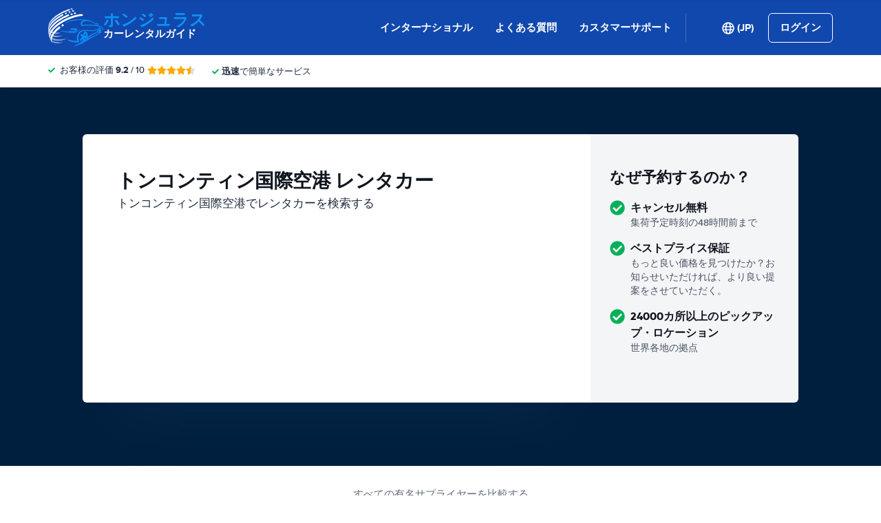

--- FILE ---
content_type: image/svg+xml
request_url: https://cdn.easyterra.com/images/flags/JP.svg?1767174642487
body_size: 254
content:
<?xml version="1.0" encoding="UTF-8"?>
<svg width="21px" height="15px" viewBox="0 0 21 15" version="1.1" xmlns="http://www.w3.org/2000/svg" xmlns:xlink="http://www.w3.org/1999/xlink">
    <title>JP</title>
    <defs>
        <linearGradient x1="50%" y1="0%" x2="50%" y2="100%" id="linearGradient-1">
            <stop stop-color="#FFFFFF" offset="0%"></stop>
            <stop stop-color="#F0F0F0" offset="100%"></stop>
        </linearGradient>
        <linearGradient x1="50%" y1="0%" x2="50%" y2="100%" id="linearGradient-2">
            <stop stop-color="#D81441" offset="0%"></stop>
            <stop stop-color="#BB0831" offset="100%"></stop>
        </linearGradient>
    </defs>
    <g id="Symbols" stroke="none" stroke-width="1" fill="none" fill-rule="evenodd">
        <g id="JP">
            <rect id="FlagBackground" fill="url(#linearGradient-1)" x="0" y="0" width="21" height="15"></rect>
            <circle id="Oval-9" fill="url(#linearGradient-2)" cx="10.5" cy="7.5" r="4.5"></circle>
        </g>
    </g>
</svg>


--- FILE ---
content_type: image/svg+xml
request_url: https://cdn.easyterra.com/images/v6/cc-america-express-logo.svg
body_size: 2902
content:
<svg xmlns="http://www.w3.org/2000/svg" width="1665" height="453" viewBox="0 0 1665 453">
  <path fill="#006FCF" d="M85.4666667,2.4 C84.6666667,3.73333333 69.3333333,38.4 51.3333333,79.4666667 C33.2,120.4 14.2666667,163.333333 9.2,174.8 C4.13333333,186.266667 0,196.4 0,197.2 C0,198.266667 8,198.666667 29.4666667,198.4 L58.9333333,198 L67.0666667,178.266667 L75.2,158.666667 L120.533333,158.933333 L166,159.333333 L174.133333,178.666667 L182.266667,198 L212.4,198.4 C234.4,198.666667 242.666667,198.266667 242.666667,197.2 C242.666667,196.4 236.666667,182.133333 229.333333,165.466667 C222,148.933333 202.666667,105.066667 186.266667,68 L156.666667,0.666666667 L121.733333,0.266666667 C88.8,1.1837753e-12 86.6666667,0.133333333 85.4666667,2.4 L85.4666667,2.4 Z M134,82.6666667 C140.4,97.7333333 145.866667,110.8 146.266667,111.6 C146.8,112.933333 141.2,113.333333 120.666667,113.333333 C96.9333333,113.333333 94.4,113.066667 95.2,111.2 C95.7333333,110 101.6,95.7333333 108.266667,79.6 C117.2,58.1333333 120.8,50.9333333 121.466667,52.8 C122,54.2666667 127.6,67.6 134,82.6666667 L134,82.6666667 Z M252,99.3333333 L252,198.666667 L305.333333,198.666667 L305.6,130.4 L306,62.2666667 L330.933333,130.133333 L355.733333,198 L404.266667,198 L429.066667,130.133333 L454,62.2666667 L454.4,130.4 L454.666667,198.666667 L508,198.666667 L508,1.02318154e-12 L424.533333,1.02318154e-12 L402.533333,61.2 L380.533333,122.266667 L358.533333,61.4666667 L336.533333,0.666666667 L294.266667,0.266666667 L252,1.02318154e-12 L252,99.3333333 L252,99.3333333 Z M546.666667,99.3333333 L546.666667,198.666667 L716,198.666667 L716,152 L601.333333,152 L601.333333,121.333333 L712,121.333333 L712,76 L601.333333,76 L601.333333,45.3333333 L716,45.3333333 L716,1.08002496e-12 L546.666667,1.08002496e-12 L546.666667,99.3333333 Z M748,99.3333333 L748,198.666667 L802.666667,198.666667 L802.666667,129.333333 L820.666667,129.333333 L850.666667,164 L880.666667,198.666667 L913.733333,198.666667 C933.6,198.666667 946.666667,198.133333 946.666667,197.466667 C946.666667,196.666667 932.533333,180.8 915.2,162 C897.866667,143.2 884.266667,127.333333 884.8,126.666667 C885.466667,126.133333 889.066667,124.666667 892.933333,123.466667 C908.4,118.4 922.666667,105.466667 929.333333,90.4 C936.533333,74.1333333 935.866667,50.2666667 927.866667,33.8666667 C922.666667,23.4666667 911.6,12.6666667 900.666667,7.46666667 C885.466667,0.266666667 882.133333,9.66338121e-13 812.4,9.66338121e-13 L748,9.66338121e-13 L748,99.3333333 Z M869.333333,48.4 C879.333333,53.4666667 883.066667,65.8666667 877.066667,74.6666667 C871.2,83.4666667 868.4,84 833.733333,84 L802.666667,84 L802.666667,45.2 L833.733333,45.6 C860.266667,46 865.333333,46.4 869.333333,48.4 Z M961.333333,99.3333333 L961.333333,198.666667 L1014.66667,198.666667 L1014.66667,8.52651283e-13 L961.333333,8.52651283e-13 L961.333333,99.3333333 Z M1116,2 C1096.66667,5.86666667 1082.66667,12.6666667 1070.26667,24 C1050,42.6666667 1039.6,73.7333333 1041.86667,108.4 C1043.86667,136.4 1051.86667,156 1067.86667,172.133333 C1085.46667,189.733333 1104.13333,196.8 1137.33333,198.266667 L1156.66667,199.066667 L1167.6,175.866667 L1178.53333,152.666667 L1155.6,151.866667 C1142.93333,151.466667 1130.8,150.533333 1128.66667,149.733333 C1106.53333,142.266667 1096,125.866667 1096,98.6666667 C1096,76.2666667 1105.33333,59.2 1121.46667,52.1333333 C1130.8,48 1143.2,46.6666667 1175.06667,46.6666667 L1204,46.6666667 L1204,7.95807864e-13 L1164.4,0.133333333 C1137.33333,0.266666667 1121.86667,0.8 1116,2 L1116,2 Z M1224.26667,97.2 C1200.66667,150.666667 1180.93333,195.466667 1180.53333,196.533333 C1179.86667,198.4 1182.93333,198.666667 1209.73333,198.666667 L1239.6,198.666667 L1247.73333,178.933333 L1255.73333,159.333333 L1301.06667,158.933333 L1346.4,158.666667 L1354.93333,178.666667 L1363.33333,198.666667 L1393.73333,198.666667 C1423.46667,198.666667 1424.13333,198.666667 1423.33333,196 C1422.93333,194.533333 1411.86667,169.2 1398.8,139.733333 C1385.73333,110.133333 1366.53333,66.6666667 1356,42.9333333 L1337.06667,6.82121026e-13 L1267.2,6.82121026e-13 L1224.26667,97.2 L1224.26667,97.2 Z M1314.4,81.6 C1321.2,98 1326.66667,111.733333 1326.66667,112.266667 C1326.66667,112.933333 1315.06667,113.333333 1300.8,113.333333 L1274.93333,113.333333 L1287.86667,82.6666667 C1294.93333,65.7333333 1300.93333,52 1301.33333,52 C1301.73333,52 1307.6,65.3333333 1314.4,81.6 L1314.4,81.6 Z M1433.33333,99.3333333 L1433.33333,198.666667 L1486.66667,198.666667 L1486.93333,137.733333 L1487.33333,76.8 L1527.73333,137.733333 L1568.26667,198.666667 L1633.33333,198.666667 L1633.33333,5.1159077e-13 L1580,5.1159077e-13 L1579.73333,58.8 L1579.33333,117.733333 L1540.13333,58.8 L1500.93333,5.1159077e-13 L1433.33333,5.1159077e-13 L1433.33333,99.3333333 Z M252,352.666667 L252,452 L420,452 L420,406.666667 L305.333333,406.666667 L305.333333,376 L417.333333,376 L417.333333,329.333333 L305.333333,329.333333 L305.333333,300 L420,300 L420,253.333333 L252,253.333333 L252,352.666667 Z M428.266667,254.533333 C428.533333,255.2 448,277.333333 471.6,303.733333 L514.533333,351.866667 L470.533333,401.333333 C446.4,428.533333 426.666667,451.066667 426.666667,451.466667 C426.666667,451.733333 442.133333,452 461.066667,452 L495.333333,452 L521.733333,421.333333 L548.133333,390.666667 L574.4,421.333333 L600.666667,451.866667 L635.733333,452 C657.466667,452 670.666667,451.466667 670.4,450.666667 C670,449.466667 633.333333,407.466667 599.066667,369.066667 L582.8,350.8 L625.066667,303.333333 C648.266667,277.2 667.6,255.2 667.733333,254.533333 C668,253.866667 654.133333,253.333333 634.133333,253.333333 L600.133333,253.333333 L574.666667,282.666667 C560.666667,298.8 549.066667,312 548.933333,312 C548.666667,312 537.2,298.8 523.333333,282.666667 L498.133333,253.333333 L462.933333,253.333333 C442.933333,253.333333 428,253.866667 428.266667,254.533333 Z M676,352.533333 L676,452 L730.666667,452 L730.666667,388 L765.333333,388 C804.533333,388 814.8,386.666667 829.2,379.6 C855.466667,366.533333 868.666667,336.4 862,304.666667 C856.8,280.4 841.066667,263.866667 815.866667,256.4 C809.733333,254.533333 798.266667,254.133333 742.4,253.733333 L676,253.2 L676,352.533333 Z M798.133333,302.8 C808.666667,307.866667 812.666667,323.733333 805.733333,333.066667 C800,340.8 796.933333,341.333333 762.4,341.333333 L730.666667,341.333333 L730.666667,300 L761.6,300 C790.133333,300 792.933333,300.266667 798.133333,302.8 L798.133333,302.8 Z M885.333333,352.666667 L885.333333,452 L938.666667,452 L938.666667,382.666667 L956.666667,382.666667 L986.666667,417.333333 L1016.66667,452 L1084.26667,452 L1081.06667,448.266667 C1079.33333,446.133333 1064.93333,430.266667 1048.93333,413.066667 C1033.06667,395.733333 1020,381.2 1020,380.933333 C1020,380.533333 1021.86667,379.733333 1024.13333,379.333333 C1037.33333,376.4 1054.4,364.266667 1061.2,352.933333 C1068.93333,339.866667 1070,335.733333 1069.86667,317.333333 C1069.86667,303.066667 1069.46667,299.466667 1066.8,292.933333 C1058.53333,272 1038.66667,258 1012.26667,254.533333 C1007.33333,254 976.8,253.466667 944.4,253.333333 L885.333333,253.333333 L885.333333,352.666667 L885.333333,352.666667 Z M1004.13333,301.866667 C1019.86667,308.4 1020.93333,327.6 1006,335.866667 C1002.66667,337.6 996.666667,338.133333 970.4,338.4 L938.666667,338.933333 L938.666667,300 L969.2,300 C992.4,300 1000.8,300.4 1004.13333,301.866667 L1004.13333,301.866667 Z M1097.33333,352.666667 L1097.33333,452 L1265.33333,452 L1265.33333,406.666667 L1152,406.666667 L1152,376 L1262.66667,376 L1262.66667,329.333333 L1152,329.333333 L1152,300 L1265.33333,300 L1265.33333,253.333333 L1097.33333,253.333333 L1097.33333,352.666667 Z M1343.33333,254.666667 C1302.4,260.133333 1279.6,293.066667 1288.8,333.466667 C1292.53333,349.6 1303.2,362.533333 1318.66667,369.466667 C1330.4,374.8 1340.4,376 1373.46667,376 C1404,376 1405.06667,376.133333 1409.46667,379.066667 C1414.4,382.266667 1417.33333,388.933333 1416.26667,394.266667 C1415.46667,398.8 1408.93333,404.8 1403.86667,405.866667 C1401.6,406.266667 1375.73333,406.666667 1346.53333,406.666667 L1293.33333,406.666667 L1293.33333,452 L1353.06667,452 C1407.86667,452 1413.73333,451.733333 1423.06667,449.466667 C1436.53333,446 1443.06667,442.4 1452.26667,433.6 C1465.6,420.8 1471.86667,402.666667 1470.26667,381.333333 C1468.26667,355.466667 1453.46667,338.533333 1427.33333,332 C1423.46667,331.066667 1405.86667,330 1384.93333,329.466667 L1349.06667,328.666667 L1345.2,324.266667 C1338.53333,316.8 1340.4,306.533333 1349.33333,302 C1352.53333,300.4 1361.06667,300 1399.73333,300 L1446.26667,300 L1456.53333,278 C1462.13333,265.866667 1466.66667,255.333333 1466.66667,254.666667 C1466.66667,253.066667 1355.46667,253.066667 1343.33333,254.666667 L1343.33333,254.666667 Z M1537.6,254.8 C1506.53333,258.8 1484.8,278.8 1481.73333,306.133333 C1479.06667,328.666667 1484.53333,347.2 1497.06667,359.066667 C1512.13333,373.066667 1524.53333,376 1567.6,376 C1600.93333,376 1604.93333,376.8 1608.8,384.4 C1611.33333,389.2 1610.53333,396.4 1607.06667,400.4 C1601.6,406.4 1599.2,406.666667 1541.33333,406.666667 L1486.66667,406.666667 L1486.66667,452.133333 L1550.4,451.733333 C1611.2,451.333333 1614.26667,451.066667 1621.33333,448.4 C1650.8,437.333333 1664.13333,418.8 1664.26782,388.533333 C1664.4,361.333333 1652.93333,343.2 1630.26667,334.8 C1619.73333,330.933333 1603.06667,329.333333 1572.26667,329.333333 C1543.86667,329.333333 1540.4,328.533333 1536.66667,321.333333 C1533.06667,314.533333 1534.93333,307.333333 1541.2,303.066667 C1544.26667,300.933333 1549.73333,300.533333 1592.66667,300 L1640.53333,299.333333 L1650.93333,276.8 C1656.66667,264.4 1661.33333,254.133333 1661.33333,253.866667 C1661.33333,252.8 1545.73333,253.733333 1537.6,254.8 L1537.6,254.8 Z"/>
</svg>
